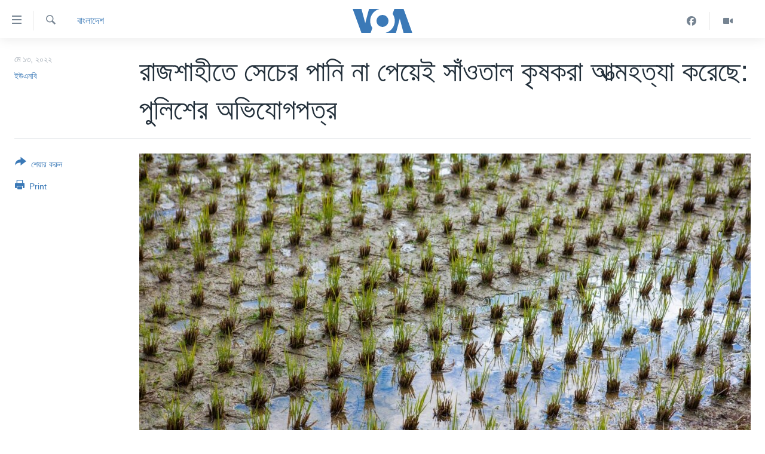

--- FILE ---
content_type: text/html; charset=utf-8
request_url: https://www.voabangla.com/a/6570306.html
body_size: 9449
content:

<!DOCTYPE html>
<html lang="bn" dir="ltr" class="no-js">
<head>
<link href="/Content/responsive/VOA/bn-BD/VOA-bn-BD.css?&amp;av=0.0.0.0&amp;cb=306" rel="stylesheet"/>
<script src="https://tags.voabangla.com/voa-pangea/prod/utag.sync.js"></script> <script type='text/javascript' src='https://www.youtube.com/iframe_api' async></script>
<script type="text/javascript">
//a general 'js' detection, must be on top level in <head>, due to CSS performance
document.documentElement.className = "js";
var cacheBuster = "306";
var appBaseUrl = "/";
var imgEnhancerBreakpoints = [0, 144, 256, 408, 650, 1023, 1597];
var isLoggingEnabled = false;
var isPreviewPage = false;
var isLivePreviewPage = false;
if (!isPreviewPage) {
window.RFE = window.RFE || {};
window.RFE.cacheEnabledByParam = window.location.href.indexOf('nocache=1') === -1;
const url = new URL(window.location.href);
const params = new URLSearchParams(url.search);
// Remove the 'nocache' parameter
params.delete('nocache');
// Update the URL without the 'nocache' parameter
url.search = params.toString();
window.history.replaceState(null, '', url.toString());
} else {
window.addEventListener('load', function() {
const links = window.document.links;
for (let i = 0; i < links.length; i++) {
links[i].href = '#';
links[i].target = '_self';
}
})
}
var pwaEnabled = false;
var swCacheDisabled;
</script>
<meta charset="utf-8" />
<title>রাজশাহীতে সেচের পানি না পেয়েই সাঁওতাল কৃষকরা আত্মহত্যা করেছে: পুলিশের অভিযোগপত্র</title>
<meta name="description" content="বাংলাদেশের রাজশাহীর গোদাগাড়ী উপজেলার নিমঘাটু গ্রামের দুই সাঁওতাল কৃষক সেচের পানি না পেয়েই আত্মহত্যা করেছেন বলে জানিয়েছে পুলিশ।
শুক্রবার (১৩ মে), দুই কৃষকের আত্মহত্যায় প্ররোচনার অভিযোগে দায়ের করা দুটি মামলার, পৃথক অভিযোগপত্রে পুলিশ এ তথ্য উল্লেখ করেছ।
গোদাগাড়ী থানার উপপরিদর্শক (এসআই)..." />
<meta name="keywords" content="বাংলাদেশ" />
<meta name="viewport" content="width=device-width, initial-scale=1.0" />
<meta http-equiv="X-UA-Compatible" content="IE=edge" />
<meta name="robots" content="max-image-preview:large"><meta property="fb:pages" content="124514024232922" />
<meta name="msvalidate.01" content="3286EE554B6F672A6F2E608C02343C0E" />
<link href="https://www.voabangla.com/a/6570306.html" rel="canonical" />
<meta name="apple-mobile-web-app-title" content="VOA" />
<meta name="apple-mobile-web-app-status-bar-style" content="black" />
<meta name="apple-itunes-app" content="app-id=632618796, app-argument=//6570306.ltr" />
<meta content="রাজশাহীতে সেচের পানি না পেয়েই সাঁওতাল কৃষকরা আত্মহত্যা করেছে: পুলিশের অভিযোগপত্র" property="og:title" />
<meta content="বাংলাদেশের রাজশাহীর গোদাগাড়ী উপজেলার নিমঘাটু গ্রামের দুই সাঁওতাল কৃষক সেচের পানি না পেয়েই আত্মহত্যা করেছেন বলে জানিয়েছে পুলিশ।
শুক্রবার (১৩ মে), দুই কৃষকের আত্মহত্যায় প্ররোচনার অভিযোগে দায়ের করা দুটি মামলার, পৃথক অভিযোগপত্রে পুলিশ এ তথ্য উল্লেখ করেছ।
গোদাগাড়ী থানার উপপরিদর্শক (এসআই)..." property="og:description" />
<meta content="article" property="og:type" />
<meta content="https://www.voabangla.com/a/6570306.html" property="og:url" />
<meta content="VOA বাংলা" property="og:site_name" />
<meta content="https://www.facebook.com/voabangla" property="article:publisher" />
<meta content="https://gdb.voanews.com/031a0000-0aff-0242-f31d-08da34fb528b_w1200_h630.jpeg" property="og:image" />
<meta content="1200" property="og:image:width" />
<meta content="630" property="og:image:height" />
<meta content="230746307052045" property="fb:app_id" />
<meta content="ইউএনবি" name="Author" />
<meta content="summary_large_image" name="twitter:card" />
<meta content="@VOABANGLA" name="twitter:site" />
<meta content="https://gdb.voanews.com/031a0000-0aff-0242-f31d-08da34fb528b_w1200_h630.jpeg" name="twitter:image" />
<meta content="রাজশাহীতে সেচের পানি না পেয়েই সাঁওতাল কৃষকরা আত্মহত্যা করেছে: পুলিশের অভিযোগপত্র" name="twitter:title" />
<meta content="বাংলাদেশের রাজশাহীর গোদাগাড়ী উপজেলার নিমঘাটু গ্রামের দুই সাঁওতাল কৃষক সেচের পানি না পেয়েই আত্মহত্যা করেছেন বলে জানিয়েছে পুলিশ।
শুক্রবার (১৩ মে), দুই কৃষকের আত্মহত্যায় প্ররোচনার অভিযোগে দায়ের করা দুটি মামলার, পৃথক অভিযোগপত্রে পুলিশ এ তথ্য উল্লেখ করেছ।
গোদাগাড়ী থানার উপপরিদর্শক (এসআই)..." name="twitter:description" />
<link rel="amphtml" href="https://www.voabangla.com/amp/6570306.html" />
<script type="application/ld+json">{"articleSection":"বাংলাদেশ","isAccessibleForFree":true,"headline":"রাজশাহীতে সেচের পানি না পেয়েই সাঁওতাল কৃষকরা আত্মহত্যা করেছে: পুলিশের অভিযোগপত্র","inLanguage":"bn-BD","keywords":"বাংলাদেশ","author":{"@type":"Person","url":"https://www.voabangla.com/author/ইউএনবি/ryovr","description":"","image":{"@type":"ImageObject"},"name":"ইউএনবি"},"datePublished":"2022-05-13 16:19:58Z","dateModified":"2022-05-13 16:19:58Z","publisher":{"logo":{"width":512,"height":220,"@type":"ImageObject","url":"https://www.voabangla.com/Content/responsive/VOA/bn-BD/img/logo.png"},"@type":"NewsMediaOrganization","url":"https://www.voabangla.com","sameAs":["https://facebook.com/voabangla","https://www.instagram.com/voabangla/","https://www.youtube.com/voabangla","https://twitter.com/voabangla"],"name":"ভিওএ","alternateName":"VOA Bangla"},"@context":"https://schema.org","@type":"NewsArticle","mainEntityOfPage":"https://www.voabangla.com/a/6570306.html","url":"https://www.voabangla.com/a/6570306.html","description":"বাংলাদেশের রাজশাহীর গোদাগাড়ী উপজেলার নিমঘাটু গ্রামের দুই সাঁওতাল কৃষক সেচের পানি না পেয়েই আত্মহত্যা করেছেন বলে জানিয়েছে পুলিশ।\r\n\r\n শুক্রবার (১৩ মে), দুই কৃষকের আত্মহত্যায় প্ররোচনার অভিযোগে দায়ের করা দুটি মামলার, পৃথক অভিযোগপত্রে পুলিশ এ তথ্য উল্লেখ করেছ।\r\n\r\n গোদাগাড়ী থানার উপপরিদর্শক (এসআই)...","image":{"width":1080,"height":608,"@type":"ImageObject","url":"https://gdb.voanews.com/031a0000-0aff-0242-f31d-08da34fb528b_w1080_h608.jpeg"},"name":"রাজশাহীতে সেচের পানি না পেয়েই সাঁওতাল কৃষকরা আত্মহত্যা করেছে: পুলিশের অভিযোগপত্র"}</script>
<script src="/Scripts/responsive/infographics.b?v=dVbZ-Cza7s4UoO3BqYSZdbxQZVF4BOLP5EfYDs4kqEo1&amp;av=0.0.0.0&amp;cb=306"></script>
<script src="/Scripts/responsive/loader.b?v=Q26XNwrL6vJYKjqFQRDnx01Lk2pi1mRsuLEaVKMsvpA1&amp;av=0.0.0.0&amp;cb=306"></script>
<link rel="icon" type="image/svg+xml" href="/Content/responsive/VOA/img/webApp/favicon.svg" />
<link rel="alternate icon" href="/Content/responsive/VOA/img/webApp/favicon.ico" />
<link rel="apple-touch-icon" sizes="152x152" href="/Content/responsive/VOA/img/webApp/ico-152x152.png" />
<link rel="apple-touch-icon" sizes="144x144" href="/Content/responsive/VOA/img/webApp/ico-144x144.png" />
<link rel="apple-touch-icon" sizes="114x114" href="/Content/responsive/VOA/img/webApp/ico-114x114.png" />
<link rel="apple-touch-icon" sizes="72x72" href="/Content/responsive/VOA/img/webApp/ico-72x72.png" />
<link rel="apple-touch-icon-precomposed" href="/Content/responsive/VOA/img/webApp/ico-57x57.png" />
<link rel="icon" sizes="192x192" href="/Content/responsive/VOA/img/webApp/ico-192x192.png" />
<link rel="icon" sizes="128x128" href="/Content/responsive/VOA/img/webApp/ico-128x128.png" />
<meta name="msapplication-TileColor" content="#ffffff" />
<meta name="msapplication-TileImage" content="/Content/responsive/VOA/img/webApp/ico-144x144.png" />
<link rel="alternate" type="application/rss+xml" title="VOA - Top Stories [RSS]" href="/api/" />
<link rel="sitemap" type="application/rss+xml" href="/sitemap.xml" />
</head>
<body class=" nav-no-loaded cc_theme pg-article print-lay-article js-category-to-nav nojs-images ">
<script type="text/javascript" >
var analyticsData = {url:"https://www.voabangla.com/a/6570306.html",property_id:"453",article_uid:"6570306",page_title:"রাজশাহীতে সেচের পানি না পেয়েই সাঁওতাল কৃষকরা আত্মহত্যা করেছে: পুলিশের অভিযোগপত্র",page_type:"article",content_type:"article",subcontent_type:"article",last_modified:"2022-05-13 16:19:58Z",pub_datetime:"2022-05-13 16:19:58Z",pub_year:"2022",pub_month:"05",pub_day:"13",pub_hour:"16",pub_weekday:"Friday",section:"বাংলাদেশ",english_section:"news-bangladesh",byline:"ইউএনবি",categories:"news-bangladesh",domain:"www.voabangla.com",language:"Bangla",language_service:"VOA Bangla",platform:"web",copied:"no",copied_article:"",copied_title:"",runs_js:"Yes",cms_release:"8.44.0.0.306",enviro_type:"prod",slug:"",entity:"VOA",short_language_service:"BAN",platform_short:"W",page_name:"রাজশাহীতে সেচের পানি না পেয়েই সাঁওতাল কৃষকরা আত্মহত্যা করেছে: পুলিশের অভিযোগপত্র"};
</script>
<noscript><iframe src="https://www.googletagmanager.com/ns.html?id=GTM-N8MP7P" height="0" width="0" style="display:none;visibility:hidden"></iframe></noscript><script type="text/javascript" data-cookiecategory="analytics">
var gtmEventObject = Object.assign({}, analyticsData, {event: 'page_meta_ready'});window.dataLayer = window.dataLayer || [];window.dataLayer.push(gtmEventObject);
if (top.location === self.location) { //if not inside of an IFrame
var renderGtm = "true";
if (renderGtm === "true") {
(function(w,d,s,l,i){w[l]=w[l]||[];w[l].push({'gtm.start':new Date().getTime(),event:'gtm.js'});var f=d.getElementsByTagName(s)[0],j=d.createElement(s),dl=l!='dataLayer'?'&l='+l:'';j.async=true;j.src='//www.googletagmanager.com/gtm.js?id='+i+dl;f.parentNode.insertBefore(j,f);})(window,document,'script','dataLayer','GTM-N8MP7P');
}
}
</script>
<!--Analytics tag js version start-->
<script type="text/javascript" data-cookiecategory="analytics">
var utag_data = Object.assign({}, analyticsData, {});
if(typeof(TealiumTagFrom)==='function' && typeof(TealiumTagSearchKeyword)==='function') {
var utag_from=TealiumTagFrom();var utag_searchKeyword=TealiumTagSearchKeyword();
if(utag_searchKeyword!=null && utag_searchKeyword!=='' && utag_data["search_keyword"]==null) utag_data["search_keyword"]=utag_searchKeyword;if(utag_from!=null && utag_from!=='') utag_data["from"]=TealiumTagFrom();}
if(window.top!== window.self&&utag_data.page_type==="snippet"){utag_data.page_type = 'iframe';}
try{if(window.top!==window.self&&window.self.location.hostname===window.top.location.hostname){utag_data.platform = 'self-embed';utag_data.platform_short = 'se';}}catch(e){if(window.top!==window.self&&window.self.location.search.includes("platformType=self-embed")){utag_data.platform = 'cross-promo';utag_data.platform_short = 'cp';}}
(function(a,b,c,d){ a="https://tags.voabangla.com/voa-pangea/prod/utag.js"; b=document;c="script";d=b.createElement(c);d.src=a;d.type="text/java"+c;d.async=true; a=b.getElementsByTagName(c)[0];a.parentNode.insertBefore(d,a); })();
</script>
<!--Analytics tag js version end-->
<!-- Analytics tag management NoScript -->
<noscript>
<img style="position: absolute; border: none;" src="https://ssc.voabangla.com/b/ss/bbgprod,bbgentityvoa/1/G.4--NS/471380209?pageName=voa%3aban%3aw%3aarticle%3a%e0%a6%b0%e0%a6%be%e0%a6%9c%e0%a6%b6%e0%a6%be%e0%a6%b9%e0%a7%80%e0%a6%a4%e0%a7%87%20%e0%a6%b8%e0%a7%87%e0%a6%9a%e0%a7%87%e0%a6%b0%20%e0%a6%aa%e0%a6%be%e0%a6%a8%e0%a6%bf%20%e0%a6%a8%e0%a6%be%20%e0%a6%aa%e0%a7%87%e0%a6%af%e0%a6%bc%e0%a7%87%e0%a6%87%20%e0%a6%b8%e0%a6%be%e0%a6%81%e0%a6%93%e0%a6%a4%e0%a6%be%e0%a6%b2%20%e0%a6%95%e0%a7%83%e0%a6%b7%e0%a6%95%e0%a6%b0%e0%a6%be%20%e0%a6%86%e0%a6%a4%e0%a7%8d%e0%a6%ae%e0%a6%b9%e0%a6%a4%e0%a7%8d%e0%a6%af%e0%a6%be%20%e0%a6%95%e0%a6%b0%e0%a7%87%e0%a6%9b%e0%a7%87%3a%20%e0%a6%aa%e0%a7%81%e0%a6%b2%e0%a6%bf%e0%a6%b6%e0%a7%87%e0%a6%b0%20%e0%a6%85%e0%a6%ad%e0%a6%bf%e0%a6%af%e0%a7%8b%e0%a6%97%e0%a6%aa%e0%a6%a4%e0%a7%8d%e0%a6%b0&amp;c6=%e0%a6%b0%e0%a6%be%e0%a6%9c%e0%a6%b6%e0%a6%be%e0%a6%b9%e0%a7%80%e0%a6%a4%e0%a7%87%20%e0%a6%b8%e0%a7%87%e0%a6%9a%e0%a7%87%e0%a6%b0%20%e0%a6%aa%e0%a6%be%e0%a6%a8%e0%a6%bf%20%e0%a6%a8%e0%a6%be%20%e0%a6%aa%e0%a7%87%e0%a6%af%e0%a6%bc%e0%a7%87%e0%a6%87%20%e0%a6%b8%e0%a6%be%e0%a6%81%e0%a6%93%e0%a6%a4%e0%a6%be%e0%a6%b2%20%e0%a6%95%e0%a7%83%e0%a6%b7%e0%a6%95%e0%a6%b0%e0%a6%be%20%e0%a6%86%e0%a6%a4%e0%a7%8d%e0%a6%ae%e0%a6%b9%e0%a6%a4%e0%a7%8d%e0%a6%af%e0%a6%be%20%e0%a6%95%e0%a6%b0%e0%a7%87%e0%a6%9b%e0%a7%87%3a%20%e0%a6%aa%e0%a7%81%e0%a6%b2%e0%a6%bf%e0%a6%b6%e0%a7%87%e0%a6%b0%20%e0%a6%85%e0%a6%ad%e0%a6%bf%e0%a6%af%e0%a7%8b%e0%a6%97%e0%a6%aa%e0%a6%a4%e0%a7%8d%e0%a6%b0&amp;v36=8.44.0.0.306&amp;v6=D=c6&amp;g=https%3a%2f%2fwww.voabangla.com%2fa%2f6570306.html&amp;c1=D=g&amp;v1=D=g&amp;events=event1,event52&amp;c16=voa%20bangla&amp;v16=D=c16&amp;c5=news-bangladesh&amp;v5=D=c5&amp;ch=%e0%a6%ac%e0%a6%be%e0%a6%82%e0%a6%b2%e0%a6%be%e0%a6%a6%e0%a7%87%e0%a6%b6&amp;c15=bangla&amp;v15=D=c15&amp;c4=article&amp;v4=D=c4&amp;c14=6570306&amp;v14=D=c14&amp;v20=no&amp;c17=web&amp;v17=D=c17&amp;mcorgid=518abc7455e462b97f000101%40adobeorg&amp;server=www.voabangla.com&amp;pageType=D=c4&amp;ns=bbg&amp;v29=D=server&amp;v25=voa&amp;v30=453&amp;v105=D=User-Agent " alt="analytics" width="1" height="1" /></noscript>
<!-- End of Analytics tag management NoScript -->
<!--*** Accessibility links - For ScreenReaders only ***-->
<section>
<div class="sr-only">
<h2>অ্যাকসেসিবিলিটি লিংক</h2>
<ul>
<li><a href="#content" data-disable-smooth-scroll="1">প্রধান কনটেন্টে যান।</a></li>
<li><a href="#navigation" data-disable-smooth-scroll="1">প্রধান ন্যাভিগেশনে যান </a></li>
<li><a href="#txtHeaderSearch" data-disable-smooth-scroll="1">অনুসন্ধানে যান</a></li>
</ul>
</div>
</section>
<div dir="ltr">
<div id="page">
<aside>
<div class="c-lightbox overlay-modal">
<div class="c-lightbox__intro">
<h2 class="c-lightbox__intro-title"></h2>
<button class="btn btn--rounded c-lightbox__btn c-lightbox__intro-next" title="পরবর্তী">
<span class="ico ico--rounded ico-chevron-forward"></span>
<span class="sr-only">পরবর্তী</span>
</button>
</div>
<div class="c-lightbox__nav">
<button class="btn btn--rounded c-lightbox__btn c-lightbox__btn--close" title="বন্ধ করুন">
<span class="ico ico--rounded ico-close"></span>
<span class="sr-only">বন্ধ করুন</span>
</button>
<button class="btn btn--rounded c-lightbox__btn c-lightbox__btn--prev" title="পূর্বেকার">
<span class="ico ico--rounded ico-chevron-backward"></span>
<span class="sr-only">পূর্বেকার</span>
</button>
<button class="btn btn--rounded c-lightbox__btn c-lightbox__btn--next" title="পরবর্তী">
<span class="ico ico--rounded ico-chevron-forward"></span>
<span class="sr-only">পরবর্তী</span>
</button>
</div>
<div class="c-lightbox__content-wrap">
<figure class="c-lightbox__content">
<span class="c-spinner c-spinner--lightbox">
<img src="/Content/responsive/img/player-spinner.png"
alt="please wait"
title="please wait" />
</span>
<div class="c-lightbox__img">
<div class="thumb">
<img src="" alt="" />
</div>
</div>
<figcaption>
<div class="c-lightbox__info c-lightbox__info--foot">
<span class="c-lightbox__counter"></span>
<span class="caption c-lightbox__caption"></span>
</div>
</figcaption>
</figure>
</div>
<div class="hidden">
<div class="content-advisory__box content-advisory__box--lightbox">
<span class="content-advisory__box-text">This image contains sensitive content which some people may find offensive or disturbing.</span>
<button class="btn btn--transparent content-advisory__box-btn m-t-md" value="text" type="button">
<span class="btn__text">
Click to reveal
</span>
</button>
</div>
</div>
</div>
<div class="print-dialogue">
<div class="container">
<h3 class="print-dialogue__title section-head">Print Options:</h3>
<div class="print-dialogue__opts">
<ul class="print-dialogue__opt-group">
<li class="form__group form__group--checkbox">
<input class="form__check " id="checkboxImages" name="checkboxImages" type="checkbox" checked="checked" />
<label for="checkboxImages" class="form__label m-t-md">Images</label>
</li>
<li class="form__group form__group--checkbox">
<input class="form__check " id="checkboxMultimedia" name="checkboxMultimedia" type="checkbox" checked="checked" />
<label for="checkboxMultimedia" class="form__label m-t-md">Multimedia</label>
</li>
</ul>
<ul class="print-dialogue__opt-group">
<li class="form__group form__group--checkbox">
<input class="form__check " id="checkboxEmbedded" name="checkboxEmbedded" type="checkbox" checked="checked" />
<label for="checkboxEmbedded" class="form__label m-t-md">Embedded Content</label>
</li>
<li class="form__group form__group--checkbox">
<input class="form__check " id="checkboxComments" name="checkboxComments" type="checkbox" />
<label for="checkboxComments" class="form__label m-t-md">Comments</label>
</li>
</ul>
</div>
<div class="print-dialogue__buttons">
<button class="btn btn--secondary close-button" type="button" title="বাতিল করুন">
<span class="btn__text ">বাতিল করুন</span>
</button>
<button class="btn btn-cust-print m-l-sm" type="button" title="Print">
<span class="btn__text ">Print</span>
</button>
</div>
</div>
</div>
<div class="ctc-message pos-fix">
<div class="ctc-message__inner">Link has been copied to clipboard</div>
</div>
</aside>
<div class="hdr-20 hdr-20--big">
<div class="hdr-20__inner">
<div class="hdr-20__max pos-rel">
<div class="hdr-20__side hdr-20__side--primary d-flex">
<label data-for="main-menu-ctrl" data-switcher-trigger="true" data-switch-target="main-menu-ctrl" class="burger hdr-trigger pos-rel trans-trigger" data-trans-evt="click" data-trans-id="menu">
<span class="ico ico-close hdr-trigger__ico hdr-trigger__ico--close burger__ico burger__ico--close"></span>
<span class="ico ico-menu hdr-trigger__ico hdr-trigger__ico--open burger__ico burger__ico--open"></span>
</label>
<div class="menu-pnl pos-fix trans-target" data-switch-target="main-menu-ctrl" data-trans-id="menu">
<div class="menu-pnl__inner">
<nav class="main-nav menu-pnl__item menu-pnl__item--first">
<ul class="main-nav__list accordeon" data-analytics-tales="false" data-promo-name="link" data-location-name="nav,secnav">
<li class="main-nav__item">
<a class="main-nav__item-name main-nav__item-name--link" href="/p/7727.html" title="খবর" data-item-name="news" >খবর</a>
</li>
<li class="main-nav__item">
<a class="main-nav__item-name main-nav__item-name--link" href="/p/7693.html" title="বাংলাদেশ" data-item-name="Bangladesh" >বাংলাদেশ</a>
</li>
<li class="main-nav__item">
<a class="main-nav__item-name main-nav__item-name--link" href="/p/7695.html" title="যুক্তরাষ্ট্র" data-item-name="United States" >যুক্তরাষ্ট্র</a>
</li>
<li class="main-nav__item">
<a class="main-nav__item-name main-nav__item-name--link" href="/p/9466.html" title="যুক্তরাষ্ট্রের নির্বাচন ২০২৪" data-item-name="U.S. Elections" >যুক্তরাষ্ট্রের নির্বাচন ২০২৪</a>
</li>
<li class="main-nav__item">
<a class="main-nav__item-name main-nav__item-name--link" href="/p/7697.html" title="বিশ্ব" data-item-name="World News" >বিশ্ব</a>
</li>
<li class="main-nav__item">
<a class="main-nav__item-name main-nav__item-name--link" href="/p/7702.html" title="ভারত" data-item-name="India" >ভারত</a>
</li>
<li class="main-nav__item">
<a class="main-nav__item-name main-nav__item-name--link" href="/p/7703.html" title="দক্ষিণ-এশিয়া" data-item-name="South Asia" >দক্ষিণ-এশিয়া</a>
</li>
<li class="main-nav__item">
<a class="main-nav__item-name main-nav__item-name--link" href="https://editorials.voa.gov/z/6210" title="সম্পাদকীয়" target="_blank" rel="noopener">সম্পাদকীয়</a>
</li>
<li class="main-nav__item">
<a class="main-nav__item-name main-nav__item-name--link" href="/z/2944" title="টেলিভিশন" data-item-name="tv" >টেলিভিশন</a>
</li>
<li class="main-nav__item">
<a class="main-nav__item-name main-nav__item-name--link" href="/z/2946" title="ভিডিও" data-item-name="video" >ভিডিও</a>
</li>
</ul>
</nav>
<div class="menu-pnl__item">
<a href="https://learningenglish.voanews.com/" class="menu-pnl__item-link" alt="Learning English">Learning English</a>
</div>
<div class="menu-pnl__item menu-pnl__item--social">
<h5 class="menu-pnl__sub-head">Follow Us</h5>
<a href="https://facebook.com/voabangla" title="Follow us on Facebook" data-analytics-text="follow_on_facebook" class="btn btn--rounded btn--social-inverted menu-pnl__btn js-social-btn btn-facebook" target="_blank" rel="noopener">
<span class="ico ico-facebook-alt ico--rounded"></span>
</a>
<a href="https://twitter.com/voabangla" title="Follow us on Twitter" data-analytics-text="follow_on_twitter" class="btn btn--rounded btn--social-inverted menu-pnl__btn js-social-btn btn-twitter" target="_blank" rel="noopener">
<span class="ico ico-twitter ico--rounded"></span>
</a>
<a href="https://www.youtube.com/voabangla" title="Follow us on Youtube" data-analytics-text="follow_on_youtube" class="btn btn--rounded btn--social-inverted menu-pnl__btn js-social-btn btn-youtube" target="_blank" rel="noopener">
<span class="ico ico-youtube ico--rounded"></span>
</a>
</div>
<div class="menu-pnl__item">
<a href="/navigation/allsites" class="menu-pnl__item-link">
<span class="ico ico-languages "></span>
অন্য ভাষায় ওয়েব সাইট
</a>
</div>
</div>
</div>
<label data-for="top-search-ctrl" data-switcher-trigger="true" data-switch-target="top-search-ctrl" class="top-srch-trigger hdr-trigger">
<span class="ico ico-close hdr-trigger__ico hdr-trigger__ico--close top-srch-trigger__ico top-srch-trigger__ico--close"></span>
<span class="ico ico-search hdr-trigger__ico hdr-trigger__ico--open top-srch-trigger__ico top-srch-trigger__ico--open"></span>
</label>
<div class="srch-top srch-top--in-header" data-switch-target="top-search-ctrl">
<div class="container">
<form action="/s" class="srch-top__form srch-top__form--in-header" id="form-topSearchHeader" method="get" role="search"><label for="txtHeaderSearch" class="sr-only">অনুসন্ধান</label>
<input type="text" id="txtHeaderSearch" name="k" placeholder="পুরো টেকস্ট অনুসন্ধান করুন" accesskey="s" value="" class="srch-top__input analyticstag-event" onkeydown="if (event.keyCode === 13) { FireAnalyticsTagEventOnSearch('search', $dom.get('#txtHeaderSearch')[0].value) }" />
<button title="অনুসন্ধান" type="submit" class="btn btn--top-srch analyticstag-event" onclick="FireAnalyticsTagEventOnSearch('search', $dom.get('#txtHeaderSearch')[0].value) ">
<span class="ico ico-search"></span>
</button></form>
</div>
</div>
<a href="/" class="main-logo-link">
<img src="/Content/responsive/VOA/bn-BD/img/logo-compact.svg" class="main-logo main-logo--comp" alt="site logo">
<img src="/Content/responsive/VOA/bn-BD/img/logo.svg" class="main-logo main-logo--big" alt="site logo">
</a>
</div>
<div class="hdr-20__side hdr-20__side--secondary d-flex">
<a href="/z/2946" title="Video" class="hdr-20__secondary-item" data-item-name="video">
<span class="ico ico-video hdr-20__secondary-icon"></span>
</a>
<a href="https://www.facebook.com/voabangla/" title="Facebook" class="hdr-20__secondary-item" data-item-name="custom1">
<span class="ico-custom ico-custom--1 hdr-20__secondary-icon"></span>
</a>
<a href="/s" title="অনুসন্ধান" class="hdr-20__secondary-item hdr-20__secondary-item--search" data-item-name="search">
<span class="ico ico-search hdr-20__secondary-icon hdr-20__secondary-icon--search"></span>
</a>
<div class="srch-bottom">
<form action="/s" class="srch-bottom__form d-flex" id="form-bottomSearch" method="get" role="search"><label for="txtSearch" class="sr-only">অনুসন্ধান</label>
<input type="search" id="txtSearch" name="k" placeholder="পুরো টেকস্ট অনুসন্ধান করুন" accesskey="s" value="" class="srch-bottom__input analyticstag-event" onkeydown="if (event.keyCode === 13) { FireAnalyticsTagEventOnSearch('search', $dom.get('#txtSearch')[0].value) }" />
<button title="অনুসন্ধান" type="submit" class="btn btn--bottom-srch analyticstag-event" onclick="FireAnalyticsTagEventOnSearch('search', $dom.get('#txtSearch')[0].value) ">
<span class="ico ico-search"></span>
</button></form>
</div>
</div>
<img src="/Content/responsive/VOA/bn-BD/img/logo-print.gif" class="logo-print" alt="site logo">
<img src="/Content/responsive/VOA/bn-BD/img/logo-print_color.png" class="logo-print logo-print--color" alt="site logo">
</div>
</div>
</div>
<script>
if (document.body.className.indexOf('pg-home') > -1) {
var nav2In = document.querySelector('.hdr-20__inner');
var nav2Sec = document.querySelector('.hdr-20__side--secondary');
var secStyle = window.getComputedStyle(nav2Sec);
if (nav2In && window.pageYOffset < 150 && secStyle['position'] !== 'fixed') {
nav2In.classList.add('hdr-20__inner--big')
}
}
</script>
<div class="c-hlights c-hlights--breaking c-hlights--no-item" data-hlight-display="mobile,desktop">
<div class="c-hlights__wrap container p-0">
<div class="c-hlights__nav">
<a role="button" href="#" title="পূর্বেকার">
<span class="ico ico-chevron-backward m-0"></span>
<span class="sr-only">পূর্বেকার</span>
</a>
<a role="button" href="#" title="পরবর্তী">
<span class="ico ico-chevron-forward m-0"></span>
<span class="sr-only">পরবর্তী</span>
</a>
</div>
<span class="c-hlights__label">
<span class="">Breaking News</span>
<span class="switcher-trigger">
<label data-for="more-less-1" data-switcher-trigger="true" class="switcher-trigger__label switcher-trigger__label--more p-b-0" title="আরও দেখতে চাই">
<span class="ico ico-chevron-down"></span>
</label>
<label data-for="more-less-1" data-switcher-trigger="true" class="switcher-trigger__label switcher-trigger__label--less p-b-0" title="আরও কম দেখতে চাই">
<span class="ico ico-chevron-up"></span>
</label>
</span>
</span>
<ul class="c-hlights__items switcher-target" data-switch-target="more-less-1">
</ul>
</div>
</div> <div id="content">
<main class="container">
<div class="hdr-container">
<div class="row">
<div class="col-category col-xs-12 col-md-2 pull-left"> <div class="category js-category">
<a class="" href="/z/2929">বাংলাদেশ</a> </div>
</div><div class="col-title col-xs-12 col-md-10 pull-right"> <h1 class="title pg-title">
রাজশাহীতে সেচের পানি না পেয়েই সাঁওতাল কৃষকরা আত্মহত্যা করেছে: পুলিশের অভিযোগপত্র
</h1>
</div><div class="col-publishing-details col-xs-12 col-sm-12 col-md-2 pull-left"> <div class="publishing-details ">
<div class="published">
<span class="date" >
<time pubdate="pubdate" datetime="2022-05-13T22:19:58+06:00">
মে ১৩, ২০২২
</time>
</span>
</div>
<div class="links">
<ul class="links__list links__list--column">
<li class="links__item">
<a class="links__item-link" href="/author/ইউএনবি/ryovr" title="ইউএনবি">ইউএনবি</a>
</li>
</ul>
</div>
</div>
</div><div class="col-lg-12 separator"> <div class="separator">
<hr class="title-line" />
</div>
</div><div class="col-multimedia col-xs-12 col-md-10 pull-right"> <div class="cover-media">
<figure class="media-image js-media-expand">
<div class="img-wrap">
<div class="thumb thumb16_9">
<img src="https://gdb.voanews.com/031a0000-0aff-0242-f31d-08da34fb528b_w250_r1_s.jpeg" alt="" />
</div>
</div>
</figure>
</div>
</div><div class="col-xs-12 col-md-2 pull-left article-share pos-rel"> <div class="share--box">
<div class="sticky-share-container" style="display:none">
<div class="container">
<a href="https://www.voabangla.com" id="logo-sticky-share">&nbsp;</a>
<div class="pg-title pg-title--sticky-share">
রাজশাহীতে সেচের পানি না পেয়েই সাঁওতাল কৃষকরা আত্মহত্যা করেছে: পুলিশের অভিযোগপত্র
</div>
<div class="sticked-nav-actions">
<!--This part is for sticky navigation display-->
<p class="buttons link-content-sharing p-0 ">
<button class="btn btn--link btn-content-sharing p-t-0 " id="btnContentSharing" value="text" role="Button" type="" title="শেয়ার করুন">
<span class="ico ico-share ico--l"></span>
<span class="btn__text ">
শেয়ার করুন
</span>
</button>
</p>
<aside class="content-sharing js-content-sharing js-content-sharing--apply-sticky content-sharing--sticky"
role="complementary"
data-share-url="https://www.voabangla.com/a/6570306.html" data-share-title="রাজশাহীতে সেচের পানি না পেয়েই সাঁওতাল কৃষকরা আত্মহত্যা করেছে: পুলিশের অভিযোগপত্র" data-share-text="">
<div class="content-sharing__popover">
<h6 class="content-sharing__title">শেয়ার করুন</h6>
<button href="#close" id="btnCloseSharing" class="btn btn--text-like content-sharing__close-btn">
<span class="ico ico-close ico--l"></span>
</button>
<ul class="content-sharing__list">
<li class="content-sharing__item">
<div class="ctc ">
<input type="text" class="ctc__input" readonly="readonly">
<a href="" js-href="https://www.voabangla.com/a/6570306.html" class="content-sharing__link ctc__button">
<span class="ico ico-copy-link ico--rounded ico--s"></span>
<span class="content-sharing__link-text">Copy link</span>
</a>
</div>
</li>
<li class="content-sharing__item">
<a href="https://facebook.com/sharer.php?u=https%3a%2f%2fwww.voabangla.com%2fa%2f6570306.html"
data-analytics-text="share_on_facebook"
title="Facebook" target="_blank"
class="content-sharing__link js-social-btn">
<span class="ico ico-facebook ico--rounded ico--s"></span>
<span class="content-sharing__link-text">Facebook</span>
</a>
</li>
<li class="content-sharing__item">
<a href="https://twitter.com/share?url=https%3a%2f%2fwww.voabangla.com%2fa%2f6570306.html&amp;text=%e0%a6%b0%e0%a6%be%e0%a6%9c%e0%a6%b6%e0%a6%be%e0%a6%b9%e0%a7%80%e0%a6%a4%e0%a7%87+%e0%a6%b8%e0%a7%87%e0%a6%9a%e0%a7%87%e0%a6%b0+%e0%a6%aa%e0%a6%be%e0%a6%a8%e0%a6%bf+%e0%a6%a8%e0%a6%be+%e0%a6%aa%e0%a7%87%e0%a6%af%e0%a6%bc%e0%a7%87%e0%a6%87+%e0%a6%b8%e0%a6%be%e0%a6%81%e0%a6%93%e0%a6%a4%e0%a6%be%e0%a6%b2+%e0%a6%95%e0%a7%83%e0%a6%b7%e0%a6%95%e0%a6%b0%e0%a6%be+%e0%a6%86%e0%a6%a4%e0%a7%8d%e0%a6%ae%e0%a6%b9%e0%a6%a4%e0%a7%8d%e0%a6%af%e0%a6%be+%e0%a6%95%e0%a6%b0%e0%a7%87%e0%a6%9b%e0%a7%87%3a+%e0%a6%aa%e0%a7%81%e0%a6%b2%e0%a6%bf%e0%a6%b6%e0%a7%87%e0%a6%b0+%e0%a6%85%e0%a6%ad%e0%a6%bf%e0%a6%af%e0%a7%8b%e0%a6%97%e0%a6%aa%e0%a6%a4%e0%a7%8d%e0%a6%b0"
data-analytics-text="share_on_twitter"
title="Twitter" target="_blank"
class="content-sharing__link js-social-btn">
<span class="ico ico-twitter ico--rounded ico--s"></span>
<span class="content-sharing__link-text">Twitter</span>
</a>
</li>
<li class="content-sharing__item">
<a href="mailto:?body=https%3a%2f%2fwww.voabangla.com%2fa%2f6570306.html&amp;subject=রাজশাহীতে সেচের পানি না পেয়েই সাঁওতাল কৃষকরা আত্মহত্যা করেছে: পুলিশের অভিযোগপত্র"
title="Email"
class="content-sharing__link ">
<span class="ico ico-email ico--rounded ico--s"></span>
<span class="content-sharing__link-text">Email</span>
</a>
</li>
</ul>
</div>
</aside>
</div>
</div>
</div>
<div class="links">
<p class="buttons link-content-sharing p-0 ">
<button class="btn btn--link btn-content-sharing p-t-0 " id="btnContentSharing" value="text" role="Button" type="" title="শেয়ার করুন">
<span class="ico ico-share ico--l"></span>
<span class="btn__text ">
শেয়ার করুন
</span>
</button>
</p>
<aside class="content-sharing js-content-sharing " role="complementary"
data-share-url="https://www.voabangla.com/a/6570306.html" data-share-title="রাজশাহীতে সেচের পানি না পেয়েই সাঁওতাল কৃষকরা আত্মহত্যা করেছে: পুলিশের অভিযোগপত্র" data-share-text="">
<div class="content-sharing__popover">
<h6 class="content-sharing__title">শেয়ার করুন</h6>
<button href="#close" id="btnCloseSharing" class="btn btn--text-like content-sharing__close-btn">
<span class="ico ico-close ico--l"></span>
</button>
<ul class="content-sharing__list">
<li class="content-sharing__item">
<div class="ctc ">
<input type="text" class="ctc__input" readonly="readonly">
<a href="" js-href="https://www.voabangla.com/a/6570306.html" class="content-sharing__link ctc__button">
<span class="ico ico-copy-link ico--rounded ico--l"></span>
<span class="content-sharing__link-text">Copy link</span>
</a>
</div>
</li>
<li class="content-sharing__item">
<a href="https://facebook.com/sharer.php?u=https%3a%2f%2fwww.voabangla.com%2fa%2f6570306.html"
data-analytics-text="share_on_facebook"
title="Facebook" target="_blank"
class="content-sharing__link js-social-btn">
<span class="ico ico-facebook ico--rounded ico--l"></span>
<span class="content-sharing__link-text">Facebook</span>
</a>
</li>
<li class="content-sharing__item">
<a href="https://twitter.com/share?url=https%3a%2f%2fwww.voabangla.com%2fa%2f6570306.html&amp;text=%e0%a6%b0%e0%a6%be%e0%a6%9c%e0%a6%b6%e0%a6%be%e0%a6%b9%e0%a7%80%e0%a6%a4%e0%a7%87+%e0%a6%b8%e0%a7%87%e0%a6%9a%e0%a7%87%e0%a6%b0+%e0%a6%aa%e0%a6%be%e0%a6%a8%e0%a6%bf+%e0%a6%a8%e0%a6%be+%e0%a6%aa%e0%a7%87%e0%a6%af%e0%a6%bc%e0%a7%87%e0%a6%87+%e0%a6%b8%e0%a6%be%e0%a6%81%e0%a6%93%e0%a6%a4%e0%a6%be%e0%a6%b2+%e0%a6%95%e0%a7%83%e0%a6%b7%e0%a6%95%e0%a6%b0%e0%a6%be+%e0%a6%86%e0%a6%a4%e0%a7%8d%e0%a6%ae%e0%a6%b9%e0%a6%a4%e0%a7%8d%e0%a6%af%e0%a6%be+%e0%a6%95%e0%a6%b0%e0%a7%87%e0%a6%9b%e0%a7%87%3a+%e0%a6%aa%e0%a7%81%e0%a6%b2%e0%a6%bf%e0%a6%b6%e0%a7%87%e0%a6%b0+%e0%a6%85%e0%a6%ad%e0%a6%bf%e0%a6%af%e0%a7%8b%e0%a6%97%e0%a6%aa%e0%a6%a4%e0%a7%8d%e0%a6%b0"
data-analytics-text="share_on_twitter"
title="Twitter" target="_blank"
class="content-sharing__link js-social-btn">
<span class="ico ico-twitter ico--rounded ico--l"></span>
<span class="content-sharing__link-text">Twitter</span>
</a>
</li>
<li class="content-sharing__item">
<a href="mailto:?body=https%3a%2f%2fwww.voabangla.com%2fa%2f6570306.html&amp;subject=রাজশাহীতে সেচের পানি না পেয়েই সাঁওতাল কৃষকরা আত্মহত্যা করেছে: পুলিশের অভিযোগপত্র"
title="Email"
class="content-sharing__link ">
<span class="ico ico-email ico--rounded ico--l"></span>
<span class="content-sharing__link-text">Email</span>
</a>
</li>
</ul>
</div>
</aside>
<p class="link-print visible-md visible-lg buttons p-0">
<button class="btn btn--link btn-print p-t-0" onclick="if (typeof FireAnalyticsTagEvent === 'function') {FireAnalyticsTagEvent({ on_page_event: 'print_story' });}return false" title="(CTRL+P)">
<span class="ico ico-print"></span>
<span class="btn__text">Print</span>
</button>
</p>
</div>
</div>
</div>
</div>
</div>
<div class="body-container">
<div class="row">
<div class="col-xs-12 col-sm-12 col-md-10 col-lg-10 pull-right">
<div class="row">
<div class="col-xs-12 col-sm-12 col-md-8 col-lg-8 pull-left bottom-offset content-offset">
<div id="article-content" class="content-floated-wrap fb-quotable">
<div class="wsw">
<p>বাংলাদেশের রাজশাহীর গোদাগাড়ী উপজেলার নিমঘাটু গ্রামের দুই সাঁওতাল কৃষক সেচের পানি না পেয়েই আত্মহত্যা করেছেন বলে জানিয়েছে পুলিশ।<br />
<br />
শুক্রবার (১৩ মে), দুই কৃষকের আত্মহত্যায় প্ররোচনার অভিযোগে দায়ের করা দুটি মামলার, পৃথক অভিযোগপত্রে পুলিশ এ তথ্য উল্লেখ করেছ।<br />
<br />
গোদাগাড়ী থানার উপপরিদর্শক (এসআই) মাহফুজুর রহমান জানান, “অভিনাথ মারাণ্ডির মৃত্যুর মামলার অভিযোগপত্র গত ২৭ এপ্রিল গোদাগাড়ী আমলি আদালতে দাখিল করা হয়। আর, তদন্তের পর ২৯ এপ্রিল রবি মারাণ্ডির আত্মহত্যার প্রতিবেদন জমা পড়ে।”<br />
<br />
মামলার এজাহারে উল্লেখ করা হয়, জমিতে সেচের পানি না পেয়ে, অভিনাথ মারাণ্ডি ও রবি মারাণ্ডি আত্মহত্যা করেন।<br />
<br />
এসআই মাহফুজুর রহমান আরও বলেন, “তদন্ত সাপেক্ষে, বরেন্দ্র বহুমুখী উন্নয়ন কর্তৃপক্ষ (বিএমডিএ)-এর বরখাস্ত অপারেটর শাখাওয়াত হোসেনকে মামলায় অভিযুক্ত হিসেবে অন্তর্ভূক্ত করা হয়েছে।”<br />
<br />
সেচের পানি না দিয়ে আদিবাসী কৃষকদের হয়রানি করতেন শাখাওয়াত। তিনি তার কাছের লোকজনকে পানি সরবরাহ করতেন বলেও জানান এসআই।<br />
<br />
এদিকে, রাজশাহী জেলা পুলিশের কোর্ট পরিদর্শক আব্দুর রফিক জানান, “আদালত দুটি অভিযোগপত্র গ্রহণ করেছেন।”<br />
<br />
উল্লেখ্য, ঈশ্বরপুরে, ক্ষেতে সেচের জল সরবরাহ করার জন্য শাখাওয়াত দীর্ঘদিন ধরে নিমঘাটু গ্রামের সাঁওতাল সম্প্রদায়ের দুই কৃষক রবি (৩২) ও তার চাচাতো ভাই অভিনাথকে (৩০) সিরিয়াল নম্বর না দেয়ায়, তাদের ধানের জমি ফেটে চৌচির হয়ে যায়। গত ২৪ মার্চ অভিযুক্ত বিএমডি অপারেটর সাখাওয়াতের সামনেই ভুক্তভোগী দুই কৃষক বিষপান করে।<br />
<br />
নিহতদের পরিবারের ভাষ্যমতে, ‘তারা ক্ষোভ থেকে এই (আত্মহত্যার) সিদ্ধান্ত নিয়েছে।’<br />
<br />
ওইদিন বাড়ি পৌঁছানোর পর রাত ৯টার দিকে অভিনাথ মারা যান এবং দুদিন পর রাজশাহী মেডিকেল কলেজ (রামেক) হাসপাতালে মারা যান রবি।<br />
<br />
রামেকের পরিচালক ব্রিগেডিয়ার জেনারেল শামীম ইয়াজদানি বিষপানে দুই ভাইয়ের মৃত্যু হয়েছে বলে নিশ্চিত করেন।<br />
<br />
পরে, দুই কৃষকের মৃত্যুর তদন্তে চার সদস্যের একটি প্যানেল গঠন করে কৃষি মন্ত্রণালয়।<br />
<br />
দুই কৃষকের মৃত্যুর ঘটনায়, ৩ এপ্রিল পুলিশ শাখাওয়াতকে গ্রেপ্তার করে, যিনি ৫ নম্বর ওয়ার্ড কৃষক লীগের সভাপতিও।</p>
</div>
<ul>
</ul>
</div>
</div>
<div class="col-xs-12 col-sm-12 col-md-4 col-lg-4 pull-left design-top-offset"> <div class="region">
<div class="media-block-wrap" id="wrowblock-24534_21" data-area-id=R1_1>
<div class="row">
<ul>
</ul>
</div>
</div>
</div>
</div>
</div>
</div>
</div>
</div>
</main>
</div>
<footer role="contentinfo">
<div id="foot" class="foot">
<div class="container">
<div class="foot-nav collapsed" id="foot-nav">
<div class="menu">
<ul class="items">
<li class="socials block-socials">
<span class="handler" id="socials-handler">
Follow Us
</span>
<div class="inner">
<ul class="subitems follow">
<li>
<a href="https://facebook.com/voabangla" title="Follow us on Facebook" data-analytics-text="follow_on_facebook" class="btn btn--rounded js-social-btn btn-facebook" target="_blank" rel="noopener">
<span class="ico ico-facebook-alt ico--rounded"></span>
</a>
</li>
<li>
<a href="https://www.instagram.com/voabangla/" title="ইনস্টাগ্রামে আমাদের অনুসরন করুন " data-analytics-text="follow_on_instagram" class="btn btn--rounded js-social-btn btn-instagram" target="_blank" rel="noopener">
<span class="ico ico-instagram ico--rounded"></span>
</a>
</li>
<li>
<a href="https://www.youtube.com/voabangla" title="Follow us on Youtube" data-analytics-text="follow_on_youtube" class="btn btn--rounded js-social-btn btn-youtube" target="_blank" rel="noopener">
<span class="ico ico-youtube ico--rounded"></span>
</a>
</li>
<li>
<a href="https://twitter.com/voabangla" title="Follow us on Twitter" data-analytics-text="follow_on_twitter" class="btn btn--rounded js-social-btn btn-twitter" target="_blank" rel="noopener">
<span class="ico ico-twitter ico--rounded"></span>
</a>
</li>
<li>
<a href="/rssfeeds" title="RSS" data-analytics-text="follow_on_rss" class="btn btn--rounded js-social-btn btn-rss" >
<span class="ico ico-rss ico--rounded"></span>
</a>
</li>
<li>
<a href="/subscribe.html" title="Subscribe" data-analytics-text="follow_on_subscribe" class="btn btn--rounded js-social-btn btn-email" >
<span class="ico ico-email ico--rounded"></span>
</a>
</li>
</ul>
</div>
</li>
<li class="block-primary collapsed collapsible item">
<span class="handler">
আমাদের সম্পর্কে
<span title="close tab" class="ico ico-chevron-up"></span>
<span title="open tab" class="ico ico-chevron-down"></span>
<span title="add" class="ico ico-plus"></span>
<span title="remove" class="ico ico-minus"></span>
</span>
<div class="inner">
<ul class="subitems">
<li class="subitem">
<a class="handler" href="http://m.voabangla.com/p/5406.html" title="আমাদের সম্পর্কে" >আমাদের সম্পর্কে</a>
</li>
<li class="subitem">
<a class="handler" href="http://m.voabangla.com/p/4327.html" title="ফোরামের নিয়মবিধি" >ফোরামের নিয়মবিধি</a>
</li>
<li class="subitem">
<a class="handler" href="/p/7285.html" title="সেকশন ৫০৮" >সেকশন ৫০৮</a>
</li>
<li class="subitem">
<a class="handler" href="https://www.voanews.com/p/5338.html" title="ব্যবহারের শর্ত এবং গোপনীয়তা বিজ্ঞপ্তি" >ব্যবহারের শর্ত এবং গোপনীয়তা বিজ্ঞপ্তি</a>
</li>
</ul>
</div>
</li>
<li class="block-primary collapsed collapsible item">
<span class="handler">
বিষয়
<span title="close tab" class="ico ico-chevron-up"></span>
<span title="open tab" class="ico ico-chevron-down"></span>
<span title="add" class="ico ico-plus"></span>
<span title="remove" class="ico ico-minus"></span>
</span>
<div class="inner">
<ul class="subitems">
<li class="subitem">
<a class="handler" href="/z/2929" title="বাংলাদেশ" >বাংলাদেশ</a>
</li>
<li class="subitem">
<a class="handler" href="/z/2940" title="যুক্তরাষ্ট্র" >যুক্তরাষ্ট্র</a>
</li>
<li class="subitem">
<a class="handler" href="/z/2941" title="বিশ্ব" >বিশ্ব</a>
</li>
</ul>
</div>
</li>
<li class="block-secondary collapsed collapsible item">
<span class="handler">
টেলিভিশন
<span title="close tab" class="ico ico-chevron-up"></span>
<span title="open tab" class="ico ico-chevron-down"></span>
<span title="add" class="ico ico-plus"></span>
<span title="remove" class="ico ico-minus"></span>
</span>
<div class="inner">
<ul class="subitems">
<li class="subitem">
<a class="handler" href="/z/2945" title="হ্যালো-আমেরিকা" >হ্যালো-আমেরিকা</a>
</li>
<li class="subitem">
<a class="handler" href="/z/2952" title="VOA 60" >VOA 60</a>
</li>
</ul>
</div>
</li>
</ul>
</div>
</div>
<div class="foot__item foot__item--copyrights">
<p class="copyright"></p>
</div>
</div>
</div>
</footer> </div>
</div>
<script defer src="/Scripts/responsive/serviceWorkerInstall.js?cb=306"></script>
<script type="text/javascript">
// opera mini - disable ico font
if (navigator.userAgent.match(/Opera Mini/i)) {
document.getElementsByTagName("body")[0].className += " can-not-ff";
}
// mobile browsers test
if (typeof RFE !== 'undefined' && RFE.isMobile) {
if (RFE.isMobile.any()) {
document.getElementsByTagName("body")[0].className += " is-mobile";
}
else {
document.getElementsByTagName("body")[0].className += " is-not-mobile";
}
}
</script>
<script src="/conf.js?x=306" type="text/javascript"></script>
<div class="responsive-indicator">
<div class="visible-xs-block">XS</div>
<div class="visible-sm-block">SM</div>
<div class="visible-md-block">MD</div>
<div class="visible-lg-block">LG</div>
</div>
<script type="text/javascript">
var bar_data = {
"apiId": "6570306",
"apiType": "1",
"isEmbedded": "0",
"culture": "bn-BD",
"cookieName": "cmsLoggedIn",
"cookieDomain": "www.voabangla.com"
};
</script>
<div id="scriptLoaderTarget" style="display:none;contain:strict;"></div>
</body>
</html>